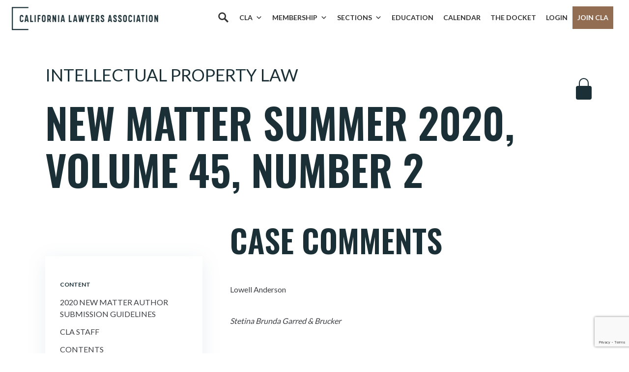

--- FILE ---
content_type: text/html; charset=utf-8
request_url: https://www.google.com/recaptcha/api2/anchor?ar=1&k=6LcenLEpAAAAAAS1iT4Y9C0VmGAXxPrq2I41lckX&co=aHR0cHM6Ly9jYWxhd3llcnMub3JnOjQ0Mw..&hl=en&v=PoyoqOPhxBO7pBk68S4YbpHZ&size=invisible&anchor-ms=20000&execute-ms=30000&cb=whunt94ohq1y
body_size: 48655
content:
<!DOCTYPE HTML><html dir="ltr" lang="en"><head><meta http-equiv="Content-Type" content="text/html; charset=UTF-8">
<meta http-equiv="X-UA-Compatible" content="IE=edge">
<title>reCAPTCHA</title>
<style type="text/css">
/* cyrillic-ext */
@font-face {
  font-family: 'Roboto';
  font-style: normal;
  font-weight: 400;
  font-stretch: 100%;
  src: url(//fonts.gstatic.com/s/roboto/v48/KFO7CnqEu92Fr1ME7kSn66aGLdTylUAMa3GUBHMdazTgWw.woff2) format('woff2');
  unicode-range: U+0460-052F, U+1C80-1C8A, U+20B4, U+2DE0-2DFF, U+A640-A69F, U+FE2E-FE2F;
}
/* cyrillic */
@font-face {
  font-family: 'Roboto';
  font-style: normal;
  font-weight: 400;
  font-stretch: 100%;
  src: url(//fonts.gstatic.com/s/roboto/v48/KFO7CnqEu92Fr1ME7kSn66aGLdTylUAMa3iUBHMdazTgWw.woff2) format('woff2');
  unicode-range: U+0301, U+0400-045F, U+0490-0491, U+04B0-04B1, U+2116;
}
/* greek-ext */
@font-face {
  font-family: 'Roboto';
  font-style: normal;
  font-weight: 400;
  font-stretch: 100%;
  src: url(//fonts.gstatic.com/s/roboto/v48/KFO7CnqEu92Fr1ME7kSn66aGLdTylUAMa3CUBHMdazTgWw.woff2) format('woff2');
  unicode-range: U+1F00-1FFF;
}
/* greek */
@font-face {
  font-family: 'Roboto';
  font-style: normal;
  font-weight: 400;
  font-stretch: 100%;
  src: url(//fonts.gstatic.com/s/roboto/v48/KFO7CnqEu92Fr1ME7kSn66aGLdTylUAMa3-UBHMdazTgWw.woff2) format('woff2');
  unicode-range: U+0370-0377, U+037A-037F, U+0384-038A, U+038C, U+038E-03A1, U+03A3-03FF;
}
/* math */
@font-face {
  font-family: 'Roboto';
  font-style: normal;
  font-weight: 400;
  font-stretch: 100%;
  src: url(//fonts.gstatic.com/s/roboto/v48/KFO7CnqEu92Fr1ME7kSn66aGLdTylUAMawCUBHMdazTgWw.woff2) format('woff2');
  unicode-range: U+0302-0303, U+0305, U+0307-0308, U+0310, U+0312, U+0315, U+031A, U+0326-0327, U+032C, U+032F-0330, U+0332-0333, U+0338, U+033A, U+0346, U+034D, U+0391-03A1, U+03A3-03A9, U+03B1-03C9, U+03D1, U+03D5-03D6, U+03F0-03F1, U+03F4-03F5, U+2016-2017, U+2034-2038, U+203C, U+2040, U+2043, U+2047, U+2050, U+2057, U+205F, U+2070-2071, U+2074-208E, U+2090-209C, U+20D0-20DC, U+20E1, U+20E5-20EF, U+2100-2112, U+2114-2115, U+2117-2121, U+2123-214F, U+2190, U+2192, U+2194-21AE, U+21B0-21E5, U+21F1-21F2, U+21F4-2211, U+2213-2214, U+2216-22FF, U+2308-230B, U+2310, U+2319, U+231C-2321, U+2336-237A, U+237C, U+2395, U+239B-23B7, U+23D0, U+23DC-23E1, U+2474-2475, U+25AF, U+25B3, U+25B7, U+25BD, U+25C1, U+25CA, U+25CC, U+25FB, U+266D-266F, U+27C0-27FF, U+2900-2AFF, U+2B0E-2B11, U+2B30-2B4C, U+2BFE, U+3030, U+FF5B, U+FF5D, U+1D400-1D7FF, U+1EE00-1EEFF;
}
/* symbols */
@font-face {
  font-family: 'Roboto';
  font-style: normal;
  font-weight: 400;
  font-stretch: 100%;
  src: url(//fonts.gstatic.com/s/roboto/v48/KFO7CnqEu92Fr1ME7kSn66aGLdTylUAMaxKUBHMdazTgWw.woff2) format('woff2');
  unicode-range: U+0001-000C, U+000E-001F, U+007F-009F, U+20DD-20E0, U+20E2-20E4, U+2150-218F, U+2190, U+2192, U+2194-2199, U+21AF, U+21E6-21F0, U+21F3, U+2218-2219, U+2299, U+22C4-22C6, U+2300-243F, U+2440-244A, U+2460-24FF, U+25A0-27BF, U+2800-28FF, U+2921-2922, U+2981, U+29BF, U+29EB, U+2B00-2BFF, U+4DC0-4DFF, U+FFF9-FFFB, U+10140-1018E, U+10190-1019C, U+101A0, U+101D0-101FD, U+102E0-102FB, U+10E60-10E7E, U+1D2C0-1D2D3, U+1D2E0-1D37F, U+1F000-1F0FF, U+1F100-1F1AD, U+1F1E6-1F1FF, U+1F30D-1F30F, U+1F315, U+1F31C, U+1F31E, U+1F320-1F32C, U+1F336, U+1F378, U+1F37D, U+1F382, U+1F393-1F39F, U+1F3A7-1F3A8, U+1F3AC-1F3AF, U+1F3C2, U+1F3C4-1F3C6, U+1F3CA-1F3CE, U+1F3D4-1F3E0, U+1F3ED, U+1F3F1-1F3F3, U+1F3F5-1F3F7, U+1F408, U+1F415, U+1F41F, U+1F426, U+1F43F, U+1F441-1F442, U+1F444, U+1F446-1F449, U+1F44C-1F44E, U+1F453, U+1F46A, U+1F47D, U+1F4A3, U+1F4B0, U+1F4B3, U+1F4B9, U+1F4BB, U+1F4BF, U+1F4C8-1F4CB, U+1F4D6, U+1F4DA, U+1F4DF, U+1F4E3-1F4E6, U+1F4EA-1F4ED, U+1F4F7, U+1F4F9-1F4FB, U+1F4FD-1F4FE, U+1F503, U+1F507-1F50B, U+1F50D, U+1F512-1F513, U+1F53E-1F54A, U+1F54F-1F5FA, U+1F610, U+1F650-1F67F, U+1F687, U+1F68D, U+1F691, U+1F694, U+1F698, U+1F6AD, U+1F6B2, U+1F6B9-1F6BA, U+1F6BC, U+1F6C6-1F6CF, U+1F6D3-1F6D7, U+1F6E0-1F6EA, U+1F6F0-1F6F3, U+1F6F7-1F6FC, U+1F700-1F7FF, U+1F800-1F80B, U+1F810-1F847, U+1F850-1F859, U+1F860-1F887, U+1F890-1F8AD, U+1F8B0-1F8BB, U+1F8C0-1F8C1, U+1F900-1F90B, U+1F93B, U+1F946, U+1F984, U+1F996, U+1F9E9, U+1FA00-1FA6F, U+1FA70-1FA7C, U+1FA80-1FA89, U+1FA8F-1FAC6, U+1FACE-1FADC, U+1FADF-1FAE9, U+1FAF0-1FAF8, U+1FB00-1FBFF;
}
/* vietnamese */
@font-face {
  font-family: 'Roboto';
  font-style: normal;
  font-weight: 400;
  font-stretch: 100%;
  src: url(//fonts.gstatic.com/s/roboto/v48/KFO7CnqEu92Fr1ME7kSn66aGLdTylUAMa3OUBHMdazTgWw.woff2) format('woff2');
  unicode-range: U+0102-0103, U+0110-0111, U+0128-0129, U+0168-0169, U+01A0-01A1, U+01AF-01B0, U+0300-0301, U+0303-0304, U+0308-0309, U+0323, U+0329, U+1EA0-1EF9, U+20AB;
}
/* latin-ext */
@font-face {
  font-family: 'Roboto';
  font-style: normal;
  font-weight: 400;
  font-stretch: 100%;
  src: url(//fonts.gstatic.com/s/roboto/v48/KFO7CnqEu92Fr1ME7kSn66aGLdTylUAMa3KUBHMdazTgWw.woff2) format('woff2');
  unicode-range: U+0100-02BA, U+02BD-02C5, U+02C7-02CC, U+02CE-02D7, U+02DD-02FF, U+0304, U+0308, U+0329, U+1D00-1DBF, U+1E00-1E9F, U+1EF2-1EFF, U+2020, U+20A0-20AB, U+20AD-20C0, U+2113, U+2C60-2C7F, U+A720-A7FF;
}
/* latin */
@font-face {
  font-family: 'Roboto';
  font-style: normal;
  font-weight: 400;
  font-stretch: 100%;
  src: url(//fonts.gstatic.com/s/roboto/v48/KFO7CnqEu92Fr1ME7kSn66aGLdTylUAMa3yUBHMdazQ.woff2) format('woff2');
  unicode-range: U+0000-00FF, U+0131, U+0152-0153, U+02BB-02BC, U+02C6, U+02DA, U+02DC, U+0304, U+0308, U+0329, U+2000-206F, U+20AC, U+2122, U+2191, U+2193, U+2212, U+2215, U+FEFF, U+FFFD;
}
/* cyrillic-ext */
@font-face {
  font-family: 'Roboto';
  font-style: normal;
  font-weight: 500;
  font-stretch: 100%;
  src: url(//fonts.gstatic.com/s/roboto/v48/KFO7CnqEu92Fr1ME7kSn66aGLdTylUAMa3GUBHMdazTgWw.woff2) format('woff2');
  unicode-range: U+0460-052F, U+1C80-1C8A, U+20B4, U+2DE0-2DFF, U+A640-A69F, U+FE2E-FE2F;
}
/* cyrillic */
@font-face {
  font-family: 'Roboto';
  font-style: normal;
  font-weight: 500;
  font-stretch: 100%;
  src: url(//fonts.gstatic.com/s/roboto/v48/KFO7CnqEu92Fr1ME7kSn66aGLdTylUAMa3iUBHMdazTgWw.woff2) format('woff2');
  unicode-range: U+0301, U+0400-045F, U+0490-0491, U+04B0-04B1, U+2116;
}
/* greek-ext */
@font-face {
  font-family: 'Roboto';
  font-style: normal;
  font-weight: 500;
  font-stretch: 100%;
  src: url(//fonts.gstatic.com/s/roboto/v48/KFO7CnqEu92Fr1ME7kSn66aGLdTylUAMa3CUBHMdazTgWw.woff2) format('woff2');
  unicode-range: U+1F00-1FFF;
}
/* greek */
@font-face {
  font-family: 'Roboto';
  font-style: normal;
  font-weight: 500;
  font-stretch: 100%;
  src: url(//fonts.gstatic.com/s/roboto/v48/KFO7CnqEu92Fr1ME7kSn66aGLdTylUAMa3-UBHMdazTgWw.woff2) format('woff2');
  unicode-range: U+0370-0377, U+037A-037F, U+0384-038A, U+038C, U+038E-03A1, U+03A3-03FF;
}
/* math */
@font-face {
  font-family: 'Roboto';
  font-style: normal;
  font-weight: 500;
  font-stretch: 100%;
  src: url(//fonts.gstatic.com/s/roboto/v48/KFO7CnqEu92Fr1ME7kSn66aGLdTylUAMawCUBHMdazTgWw.woff2) format('woff2');
  unicode-range: U+0302-0303, U+0305, U+0307-0308, U+0310, U+0312, U+0315, U+031A, U+0326-0327, U+032C, U+032F-0330, U+0332-0333, U+0338, U+033A, U+0346, U+034D, U+0391-03A1, U+03A3-03A9, U+03B1-03C9, U+03D1, U+03D5-03D6, U+03F0-03F1, U+03F4-03F5, U+2016-2017, U+2034-2038, U+203C, U+2040, U+2043, U+2047, U+2050, U+2057, U+205F, U+2070-2071, U+2074-208E, U+2090-209C, U+20D0-20DC, U+20E1, U+20E5-20EF, U+2100-2112, U+2114-2115, U+2117-2121, U+2123-214F, U+2190, U+2192, U+2194-21AE, U+21B0-21E5, U+21F1-21F2, U+21F4-2211, U+2213-2214, U+2216-22FF, U+2308-230B, U+2310, U+2319, U+231C-2321, U+2336-237A, U+237C, U+2395, U+239B-23B7, U+23D0, U+23DC-23E1, U+2474-2475, U+25AF, U+25B3, U+25B7, U+25BD, U+25C1, U+25CA, U+25CC, U+25FB, U+266D-266F, U+27C0-27FF, U+2900-2AFF, U+2B0E-2B11, U+2B30-2B4C, U+2BFE, U+3030, U+FF5B, U+FF5D, U+1D400-1D7FF, U+1EE00-1EEFF;
}
/* symbols */
@font-face {
  font-family: 'Roboto';
  font-style: normal;
  font-weight: 500;
  font-stretch: 100%;
  src: url(//fonts.gstatic.com/s/roboto/v48/KFO7CnqEu92Fr1ME7kSn66aGLdTylUAMaxKUBHMdazTgWw.woff2) format('woff2');
  unicode-range: U+0001-000C, U+000E-001F, U+007F-009F, U+20DD-20E0, U+20E2-20E4, U+2150-218F, U+2190, U+2192, U+2194-2199, U+21AF, U+21E6-21F0, U+21F3, U+2218-2219, U+2299, U+22C4-22C6, U+2300-243F, U+2440-244A, U+2460-24FF, U+25A0-27BF, U+2800-28FF, U+2921-2922, U+2981, U+29BF, U+29EB, U+2B00-2BFF, U+4DC0-4DFF, U+FFF9-FFFB, U+10140-1018E, U+10190-1019C, U+101A0, U+101D0-101FD, U+102E0-102FB, U+10E60-10E7E, U+1D2C0-1D2D3, U+1D2E0-1D37F, U+1F000-1F0FF, U+1F100-1F1AD, U+1F1E6-1F1FF, U+1F30D-1F30F, U+1F315, U+1F31C, U+1F31E, U+1F320-1F32C, U+1F336, U+1F378, U+1F37D, U+1F382, U+1F393-1F39F, U+1F3A7-1F3A8, U+1F3AC-1F3AF, U+1F3C2, U+1F3C4-1F3C6, U+1F3CA-1F3CE, U+1F3D4-1F3E0, U+1F3ED, U+1F3F1-1F3F3, U+1F3F5-1F3F7, U+1F408, U+1F415, U+1F41F, U+1F426, U+1F43F, U+1F441-1F442, U+1F444, U+1F446-1F449, U+1F44C-1F44E, U+1F453, U+1F46A, U+1F47D, U+1F4A3, U+1F4B0, U+1F4B3, U+1F4B9, U+1F4BB, U+1F4BF, U+1F4C8-1F4CB, U+1F4D6, U+1F4DA, U+1F4DF, U+1F4E3-1F4E6, U+1F4EA-1F4ED, U+1F4F7, U+1F4F9-1F4FB, U+1F4FD-1F4FE, U+1F503, U+1F507-1F50B, U+1F50D, U+1F512-1F513, U+1F53E-1F54A, U+1F54F-1F5FA, U+1F610, U+1F650-1F67F, U+1F687, U+1F68D, U+1F691, U+1F694, U+1F698, U+1F6AD, U+1F6B2, U+1F6B9-1F6BA, U+1F6BC, U+1F6C6-1F6CF, U+1F6D3-1F6D7, U+1F6E0-1F6EA, U+1F6F0-1F6F3, U+1F6F7-1F6FC, U+1F700-1F7FF, U+1F800-1F80B, U+1F810-1F847, U+1F850-1F859, U+1F860-1F887, U+1F890-1F8AD, U+1F8B0-1F8BB, U+1F8C0-1F8C1, U+1F900-1F90B, U+1F93B, U+1F946, U+1F984, U+1F996, U+1F9E9, U+1FA00-1FA6F, U+1FA70-1FA7C, U+1FA80-1FA89, U+1FA8F-1FAC6, U+1FACE-1FADC, U+1FADF-1FAE9, U+1FAF0-1FAF8, U+1FB00-1FBFF;
}
/* vietnamese */
@font-face {
  font-family: 'Roboto';
  font-style: normal;
  font-weight: 500;
  font-stretch: 100%;
  src: url(//fonts.gstatic.com/s/roboto/v48/KFO7CnqEu92Fr1ME7kSn66aGLdTylUAMa3OUBHMdazTgWw.woff2) format('woff2');
  unicode-range: U+0102-0103, U+0110-0111, U+0128-0129, U+0168-0169, U+01A0-01A1, U+01AF-01B0, U+0300-0301, U+0303-0304, U+0308-0309, U+0323, U+0329, U+1EA0-1EF9, U+20AB;
}
/* latin-ext */
@font-face {
  font-family: 'Roboto';
  font-style: normal;
  font-weight: 500;
  font-stretch: 100%;
  src: url(//fonts.gstatic.com/s/roboto/v48/KFO7CnqEu92Fr1ME7kSn66aGLdTylUAMa3KUBHMdazTgWw.woff2) format('woff2');
  unicode-range: U+0100-02BA, U+02BD-02C5, U+02C7-02CC, U+02CE-02D7, U+02DD-02FF, U+0304, U+0308, U+0329, U+1D00-1DBF, U+1E00-1E9F, U+1EF2-1EFF, U+2020, U+20A0-20AB, U+20AD-20C0, U+2113, U+2C60-2C7F, U+A720-A7FF;
}
/* latin */
@font-face {
  font-family: 'Roboto';
  font-style: normal;
  font-weight: 500;
  font-stretch: 100%;
  src: url(//fonts.gstatic.com/s/roboto/v48/KFO7CnqEu92Fr1ME7kSn66aGLdTylUAMa3yUBHMdazQ.woff2) format('woff2');
  unicode-range: U+0000-00FF, U+0131, U+0152-0153, U+02BB-02BC, U+02C6, U+02DA, U+02DC, U+0304, U+0308, U+0329, U+2000-206F, U+20AC, U+2122, U+2191, U+2193, U+2212, U+2215, U+FEFF, U+FFFD;
}
/* cyrillic-ext */
@font-face {
  font-family: 'Roboto';
  font-style: normal;
  font-weight: 900;
  font-stretch: 100%;
  src: url(//fonts.gstatic.com/s/roboto/v48/KFO7CnqEu92Fr1ME7kSn66aGLdTylUAMa3GUBHMdazTgWw.woff2) format('woff2');
  unicode-range: U+0460-052F, U+1C80-1C8A, U+20B4, U+2DE0-2DFF, U+A640-A69F, U+FE2E-FE2F;
}
/* cyrillic */
@font-face {
  font-family: 'Roboto';
  font-style: normal;
  font-weight: 900;
  font-stretch: 100%;
  src: url(//fonts.gstatic.com/s/roboto/v48/KFO7CnqEu92Fr1ME7kSn66aGLdTylUAMa3iUBHMdazTgWw.woff2) format('woff2');
  unicode-range: U+0301, U+0400-045F, U+0490-0491, U+04B0-04B1, U+2116;
}
/* greek-ext */
@font-face {
  font-family: 'Roboto';
  font-style: normal;
  font-weight: 900;
  font-stretch: 100%;
  src: url(//fonts.gstatic.com/s/roboto/v48/KFO7CnqEu92Fr1ME7kSn66aGLdTylUAMa3CUBHMdazTgWw.woff2) format('woff2');
  unicode-range: U+1F00-1FFF;
}
/* greek */
@font-face {
  font-family: 'Roboto';
  font-style: normal;
  font-weight: 900;
  font-stretch: 100%;
  src: url(//fonts.gstatic.com/s/roboto/v48/KFO7CnqEu92Fr1ME7kSn66aGLdTylUAMa3-UBHMdazTgWw.woff2) format('woff2');
  unicode-range: U+0370-0377, U+037A-037F, U+0384-038A, U+038C, U+038E-03A1, U+03A3-03FF;
}
/* math */
@font-face {
  font-family: 'Roboto';
  font-style: normal;
  font-weight: 900;
  font-stretch: 100%;
  src: url(//fonts.gstatic.com/s/roboto/v48/KFO7CnqEu92Fr1ME7kSn66aGLdTylUAMawCUBHMdazTgWw.woff2) format('woff2');
  unicode-range: U+0302-0303, U+0305, U+0307-0308, U+0310, U+0312, U+0315, U+031A, U+0326-0327, U+032C, U+032F-0330, U+0332-0333, U+0338, U+033A, U+0346, U+034D, U+0391-03A1, U+03A3-03A9, U+03B1-03C9, U+03D1, U+03D5-03D6, U+03F0-03F1, U+03F4-03F5, U+2016-2017, U+2034-2038, U+203C, U+2040, U+2043, U+2047, U+2050, U+2057, U+205F, U+2070-2071, U+2074-208E, U+2090-209C, U+20D0-20DC, U+20E1, U+20E5-20EF, U+2100-2112, U+2114-2115, U+2117-2121, U+2123-214F, U+2190, U+2192, U+2194-21AE, U+21B0-21E5, U+21F1-21F2, U+21F4-2211, U+2213-2214, U+2216-22FF, U+2308-230B, U+2310, U+2319, U+231C-2321, U+2336-237A, U+237C, U+2395, U+239B-23B7, U+23D0, U+23DC-23E1, U+2474-2475, U+25AF, U+25B3, U+25B7, U+25BD, U+25C1, U+25CA, U+25CC, U+25FB, U+266D-266F, U+27C0-27FF, U+2900-2AFF, U+2B0E-2B11, U+2B30-2B4C, U+2BFE, U+3030, U+FF5B, U+FF5D, U+1D400-1D7FF, U+1EE00-1EEFF;
}
/* symbols */
@font-face {
  font-family: 'Roboto';
  font-style: normal;
  font-weight: 900;
  font-stretch: 100%;
  src: url(//fonts.gstatic.com/s/roboto/v48/KFO7CnqEu92Fr1ME7kSn66aGLdTylUAMaxKUBHMdazTgWw.woff2) format('woff2');
  unicode-range: U+0001-000C, U+000E-001F, U+007F-009F, U+20DD-20E0, U+20E2-20E4, U+2150-218F, U+2190, U+2192, U+2194-2199, U+21AF, U+21E6-21F0, U+21F3, U+2218-2219, U+2299, U+22C4-22C6, U+2300-243F, U+2440-244A, U+2460-24FF, U+25A0-27BF, U+2800-28FF, U+2921-2922, U+2981, U+29BF, U+29EB, U+2B00-2BFF, U+4DC0-4DFF, U+FFF9-FFFB, U+10140-1018E, U+10190-1019C, U+101A0, U+101D0-101FD, U+102E0-102FB, U+10E60-10E7E, U+1D2C0-1D2D3, U+1D2E0-1D37F, U+1F000-1F0FF, U+1F100-1F1AD, U+1F1E6-1F1FF, U+1F30D-1F30F, U+1F315, U+1F31C, U+1F31E, U+1F320-1F32C, U+1F336, U+1F378, U+1F37D, U+1F382, U+1F393-1F39F, U+1F3A7-1F3A8, U+1F3AC-1F3AF, U+1F3C2, U+1F3C4-1F3C6, U+1F3CA-1F3CE, U+1F3D4-1F3E0, U+1F3ED, U+1F3F1-1F3F3, U+1F3F5-1F3F7, U+1F408, U+1F415, U+1F41F, U+1F426, U+1F43F, U+1F441-1F442, U+1F444, U+1F446-1F449, U+1F44C-1F44E, U+1F453, U+1F46A, U+1F47D, U+1F4A3, U+1F4B0, U+1F4B3, U+1F4B9, U+1F4BB, U+1F4BF, U+1F4C8-1F4CB, U+1F4D6, U+1F4DA, U+1F4DF, U+1F4E3-1F4E6, U+1F4EA-1F4ED, U+1F4F7, U+1F4F9-1F4FB, U+1F4FD-1F4FE, U+1F503, U+1F507-1F50B, U+1F50D, U+1F512-1F513, U+1F53E-1F54A, U+1F54F-1F5FA, U+1F610, U+1F650-1F67F, U+1F687, U+1F68D, U+1F691, U+1F694, U+1F698, U+1F6AD, U+1F6B2, U+1F6B9-1F6BA, U+1F6BC, U+1F6C6-1F6CF, U+1F6D3-1F6D7, U+1F6E0-1F6EA, U+1F6F0-1F6F3, U+1F6F7-1F6FC, U+1F700-1F7FF, U+1F800-1F80B, U+1F810-1F847, U+1F850-1F859, U+1F860-1F887, U+1F890-1F8AD, U+1F8B0-1F8BB, U+1F8C0-1F8C1, U+1F900-1F90B, U+1F93B, U+1F946, U+1F984, U+1F996, U+1F9E9, U+1FA00-1FA6F, U+1FA70-1FA7C, U+1FA80-1FA89, U+1FA8F-1FAC6, U+1FACE-1FADC, U+1FADF-1FAE9, U+1FAF0-1FAF8, U+1FB00-1FBFF;
}
/* vietnamese */
@font-face {
  font-family: 'Roboto';
  font-style: normal;
  font-weight: 900;
  font-stretch: 100%;
  src: url(//fonts.gstatic.com/s/roboto/v48/KFO7CnqEu92Fr1ME7kSn66aGLdTylUAMa3OUBHMdazTgWw.woff2) format('woff2');
  unicode-range: U+0102-0103, U+0110-0111, U+0128-0129, U+0168-0169, U+01A0-01A1, U+01AF-01B0, U+0300-0301, U+0303-0304, U+0308-0309, U+0323, U+0329, U+1EA0-1EF9, U+20AB;
}
/* latin-ext */
@font-face {
  font-family: 'Roboto';
  font-style: normal;
  font-weight: 900;
  font-stretch: 100%;
  src: url(//fonts.gstatic.com/s/roboto/v48/KFO7CnqEu92Fr1ME7kSn66aGLdTylUAMa3KUBHMdazTgWw.woff2) format('woff2');
  unicode-range: U+0100-02BA, U+02BD-02C5, U+02C7-02CC, U+02CE-02D7, U+02DD-02FF, U+0304, U+0308, U+0329, U+1D00-1DBF, U+1E00-1E9F, U+1EF2-1EFF, U+2020, U+20A0-20AB, U+20AD-20C0, U+2113, U+2C60-2C7F, U+A720-A7FF;
}
/* latin */
@font-face {
  font-family: 'Roboto';
  font-style: normal;
  font-weight: 900;
  font-stretch: 100%;
  src: url(//fonts.gstatic.com/s/roboto/v48/KFO7CnqEu92Fr1ME7kSn66aGLdTylUAMa3yUBHMdazQ.woff2) format('woff2');
  unicode-range: U+0000-00FF, U+0131, U+0152-0153, U+02BB-02BC, U+02C6, U+02DA, U+02DC, U+0304, U+0308, U+0329, U+2000-206F, U+20AC, U+2122, U+2191, U+2193, U+2212, U+2215, U+FEFF, U+FFFD;
}

</style>
<link rel="stylesheet" type="text/css" href="https://www.gstatic.com/recaptcha/releases/PoyoqOPhxBO7pBk68S4YbpHZ/styles__ltr.css">
<script nonce="SGphQuSgyItC-KqfMKHGrA" type="text/javascript">window['__recaptcha_api'] = 'https://www.google.com/recaptcha/api2/';</script>
<script type="text/javascript" src="https://www.gstatic.com/recaptcha/releases/PoyoqOPhxBO7pBk68S4YbpHZ/recaptcha__en.js" nonce="SGphQuSgyItC-KqfMKHGrA">
      
    </script></head>
<body><div id="rc-anchor-alert" class="rc-anchor-alert"></div>
<input type="hidden" id="recaptcha-token" value="[base64]">
<script type="text/javascript" nonce="SGphQuSgyItC-KqfMKHGrA">
      recaptcha.anchor.Main.init("[\x22ainput\x22,[\x22bgdata\x22,\x22\x22,\[base64]/[base64]/bmV3IFpbdF0obVswXSk6Sz09Mj9uZXcgWlt0XShtWzBdLG1bMV0pOks9PTM/bmV3IFpbdF0obVswXSxtWzFdLG1bMl0pOks9PTQ/[base64]/[base64]/[base64]/[base64]/[base64]/[base64]/[base64]/[base64]/[base64]/[base64]/[base64]/[base64]/[base64]/[base64]\\u003d\\u003d\x22,\[base64]\\u003d\x22,\x22w6IsCG0dOSx0wo7CsjQRdEjCsXUoOsKVWB48OUh2bw91AMODw4bCqcK5w7tsw7EmV8KmNcOZwqVBwrHDvMOkLgwWKDnDjcOnw6hKZcO5wp/CmEZ0w67DpxHCgsK5FsKFw5hOHkM4KDtNwrFoZALDmMKdOcOmU8KodsKkwpXDv8OYeF55ChHCgMOcUX/CvH/DnwA4w5JbCMOewqFHw4rCkW5xw7HDgMKAwrZUBsKUwpnCk23DvMK9w7ZqFjQFwrTCscO6wrPCiQI3WUEEKWPCo8KmwrHCqMONwp1Kw7Ihw67ChMOJw7d8d0/[base64]/DmMKKwr7DhkkufWwvwrgowrkmw6PCvUbDrcKrwqHDgRQ3OwMfwqkEFgcCVCzCkMOkDMKqN3pHADbDgMKrJlfDgsKRaU7DhsOOOcO5wr4LwqAKaz/CvMKCwpnChMOQw6nDnMOgw7LClMOlwrvChMOGQ8OYcwDDrVbCisOAfMOiwqwNcSlRGRvDgBEyfGPCkz0Qw5EmbW1VMsKNwqHDoMOgwr7CmFLDtnLCvEFgTMOEUsKuwolvFn/CimtPw5h6wrjCrCdgwqnCsDDDn08RWTzDliPDjzZfw6IxbcKTCcKSLXbDmMOXwpHCoMKCwrnDgcO0PcKrasO+wql+wp3DjsKiwpITwofDhsKJBlnCuwk/wrDDgRDCv1LCisK0wrM7wqrComTCry9YJcOSw6fChsOeLwDCjsOXwrY6w4jChjfCh8OEfMOXwqrDgsKswqAFAsOEFcO8w6fDqgDCuMOiwq/CmWTDgTg1RcO4ScKrY8Khw5gAwpXDoic/[base64]/DusKTw7sQw7/CpMKCQzXDq8KDw5TDoUoINDPCj8OJwoRVPmZqM8Oaw6fCkcONFWI5wpDCl8OPw6jCmsKAwqgULsOUSMO+w4ciwq3DrEwoTR10LcOTcknCh8O9TFJZw4HCtMKjw7R+KwXCnDnDncOdPcO3XxjCpyF2w7AYOUfDosO/[base64]/DkirCnBTCn2nDp8OMacK6wrUFHD9uwoFpw7hhwqlTQ0vChcO5W1bCjC1HCcKZw6DCuzsHUH/[base64]/Cu3bDlsKcQGTDisOhdSlSK8OqwqgMNGrDiXPCgRTDscKBEk3CpsO4wrcFJz8lInPDlyjCjcO3JiNpw512GAXDiMKRw7Fxw6wUccKhw5Uuwq/CtcODw6wrGWNTbhLDtcKBHT/Cm8KEw43CiMKhwogDHsOeW2J8Wz/DtcO5wp5dCmfCn8KQwoR6ZjVdwr0bPH/DkwPCgEgZw6nDgGPCksKDMMKiw78Lw5QSUjYtUwtSw4/[base64]/DpsOLw7RRNhc8CW9bMsOhQMK1dMOlCSbDkUfDqy/CmnVrLBUMwpp4G1rDq3UTLMOUwrILaMKPw7dIwrJiw4LCnMKmwrTDkDvDk27Cvg9sw6BcwrDDpsOiw7vCtCEKwq/DiBPCiMKKw45iw7PCkULCnShmS0AVPQfCo8Kqw6pdwrjDkzXDvsOew58Zw43DkMKxPMKYNsOcSTrCi3Ylw6jCqsOkw5HDi8OsPsKtJiYFwrp+GxvDqMOswql7w6rDrV/Dh0PCs8O9U8Olw6chw5wIWFLDtHjDhgl5RzzCvGPDksKeARLDsX1hw4LCscOmw5bCs1NDw45MAE/CpjZ3w4DCkMOrEsOTPhNoKxrCvCHCjsK6wpbDg8OJw4nCpMOwwo50w6DDosO+WEE3wpFPwpzCj13DicOEw6ZkXsKvw4UzEcOww4tvw6kXCgbDpMKAIsOST8O7wpvDkMOXwp1SYnkGw4LDq2pLYmHCgsORFzpDwr/DscK2wo0La8Omb1AcK8OBJcO0wpzDk8KULsKnw5zDosKqYsOTJcOOTHBHw7YTPmMxZcOfAXt/[base64]/NcOyRsOrw53DvcOgEh5NF8KRMMOWw48wwpjDmsO7KsKsfMKjFkjDv8OowqtQd8OYH34/TsONw6sOw7Y4ScOaYsOSwqx8w7M6woHDqsKtfjDCncKxwr8gKSbDu8ONDMO6NVLCp1TCjsOib2wOGcKnMcKvOzQoXMOEIsKRTcKuccKHAFMTW11wGcKKCiQUOTDDn0w2w49afVpkecOeHlDCn3EAw7ZXwr53TlhRw4fCgMKWaFd2wrcDwohnw6bDnmTDum/CrsOfJSrCvzjCqMOWA8O6wpAtf8K0IQ7Dm8KYw4fDl3TDuj/Di2kIwr7ChUfCtcOPecKIDxxxQCrCvMKFw7Q7w6xcw6cVw4rCo8KjL8KfUsKkw7R3fRUDZsOWdy89wrUdQxMDwrFKwrVucy8mJzxXwrXDgC7DoFzDhcOLw68cw5/Cp0PDt8O/YCbDmUwPw6HCuCdJPDvCgSYSw5bDlVw5w5TDocO/w5LDjTjCoC7CoCt0TiEcw5XCgBMbwoDCv8OhwqnDt0cDwoAEFDjCrAZDwp/DlcOEIDPCv8OfYQHCq0XCsMO6w5jCjsK1wrDDncO6WCrCpMKFPw0IeMKcwqbDtyUJXVgmRcKhPcKySW/[base64]/[base64]/w6V4w5p3TcKNRMO5UcKbwrt2w7LClQViwrDDrUNWwr4Nwo5LYMO1w5NcCMKhIcOzwrFgN8KEB0DCshjCrsOcw5Z/KMKmwoDDvVLDk8KzVsO0FMKvwqUdDRFPwpMxwqzCi8OIwpdDwrpoPDEnJjLCscOrQsK9w6XCu8Kbw79ZwrslIcK5NHvCtMKUw4HCicO8w7MANMKmARXCl8KnwoDDlHl9P8K+IyTDsSXCmsOyJ0YHw5lcG8OrwrzCrkZdOV5rwqvCkCvDjcKjw4XCtx/[base64]/Ck07DscKhEsKlUsOswrDDrWfCksK0QMO/w67DuBFLw4J7cMOHwpnDsXs4woAWwprCnwDDiAINwoTCqlDDhg4gO8KCHkrCg1t3PcKHO1MWA8KbCsK8RRLCqx3CksO1f25gw4pbwrkiOcKyw5/CqcKCFE7CgMONw6wNw7IrwqB3VQ7CoMOUwqADw6fCtA7CjwbCksOXFsKNVCNKZRdcw4LDsTAxw4PCtsKowq/DrTZpJ03DucObAMKJwqRiZWEhY8KQNsOAECNLTljDi8O/ZX9/[base64]/BR/[base64]/LcKveSPDtHVOOcKPcERew5zCi0vDpcO5w409FAJbw4JPw4bDicOFwoTDv8Oyw4VtA8O2w7dowrHDlMOxCcK1woc7b0rCqR7CkMOvwqHCsXAhw69MT8O5w6bDjMKLbcKfw5dJw4TDs0QlPjIXNnguGQPCu8OWw64FVW/CoMOYMw7CgVdIwrPDncKfwoHDiMOtYx17eCp1Llora1HDgMO5LhA3wrLDuRPDqMOGB39Lw7oMwopRwrXCk8KXwp1/Q19cJcOAaW8cw5YfW8KpehzDssOHw4JNwqTDk8OUaMKcwpnCp0zCsEsUwojDtsOxw6LDsk7DusOhwpjCv8O3CMKhNMKfaMKDwprDnsOuRMKCw7/[base64]/[base64]/w7QzecKGw77DrCkSw5LCgzguVjzDssO/w4fDpsOfw58IwqPDohRMwqDCjMOnD8KtwqIUwp3DnA/DoMOUAAlENMKlwpkeYn0/w61fPQgETcOQWMK2woLDhMOrLToFEQ9oHMKow4tkwoREKGjCmjB1wprDlSoSwrlEw4DCoh8/Q1bDm8OGwp0ZbMOGwpDDiC7DqMO+wrXDuMO2cMO4w6nDsHszwr8bX8Kcw6DDmcOjPnFGw6vDn3rDncOZHh3ClsOPwrXDicOmwovDkgHDrcK2w6/CrUoaOWQCFj5CLsKPIVECRRx9DCTDrinChG5xw4zDnyMREsOdw7YXwp/CkzvDiFLDr8KZwoY4IG9zF8OzdB3DncOLWQnCgMO+w4l9w60ZRcOOwolWV8OqNSMgW8KVw4bDjGlOw43CqS/DrmzCtyzDosOgwox7w5LCpRbDoDVnw6AowobCoMOCwrQJTnrDvMKAaB1IEGdnwowzD23CusK/fcKhADxWwqJnw6JfEcOKFsOOw7PDqsOfw6nDjg9/RMKqHCPCundWFAAYwotlHmEJTsOMNENeaX5oZ210YygQFcO9OyF7wr3CumTDj8K6w7EFw6/DuR7Dvndxf8Kzw5jCuVkHJcKmMU/CtcOTwphJw7TCr24GwqfDh8O4w4jDocOHY8KpwrzDhA5MM8Omw4hIwrw0w796UHRnQGI/acK8wofDg8O7NcO2wpfCqGZDw4jCuX04w6l7w602wqAAUcOoOsOwwroxbsOFwqYBSCJ0w7wbDGNlw6kCZcOCwrzDlRzDvcK2wrDCn2nCgn/CrcOaZcKWRsKzwoU/wqQ2EMKQwokSRcK2wpR2w4LDsmDDmGRyMSbDpScKO8KBwqPDnMOGXkbCp0dtwo4ew7gcwrbCqj5XfHLDv8ONwqNTwq7Cu8K/w7xuTExpwpfDqsKww4jDm8Knw7sIfMK1worDusKHfMKmIsOmFkZXCcO6w6bCtis4wo3DomA7w7J+w6/[base64]/CjcKHwqVuwrYbQ8OVccOZMyoDwppywqhzCwDDn8OILFtOw4zDrWTDtg7CrljCvDjDj8Ocw41AwrxMw5h/PUTCoj3DgynDosO9UCsVU8OcQ3sSUkTDoUgbPw7CuFVvAsKtwoMyIhgOVSzDnsKeHxhkwojCtg7DlsKNwq8bMljCksONE0jCpjAUU8OHVCgawpzDnWnDl8Orw69ew4s7GMONVFbCjMK0woNNX1bDgsKXcFfDisKSQcO6wpHCgAwewo/[base64]/FcKzw6jDhBDDo8Obw6ZvIcKqGWTDvgZ3wosQb8OHGXtcbsOSw7dEbFvDulvDjUbDtBbCm0Qaw7UZw4LDgS3CuyoUwrZPw5rCsjfDsMO1U3nCqFbCl8KdwpjDoMKTHUfDlMK/w78BwozDpsKBw7nDgD8OHWMHwpFiw7ozSSPCsAURw4TCrcOtHR4bBMKXworChVcXwrhXc8OlwpoSbWjCmEPDg8OSaMKnS3YkP8KlwoMtwqvCtQY3Cls9LgB4wozDjUknw70dwoZEMGrDicONwqPCijkdIMKaS8KvwqcYZXoQw68fRsKKZ8KIOm1hHWrDqMKpwpTDisK/[base64]/Ds1PDh8K7KS4GJyrChzZ0w6IfZ8KEw57DvDN+woQxwpHDrirCsXvCnEbDl8KmwoJpFsKhAsKTw7t0w5jDjxnDrsK0w7HCrsOeBMK5BMOCMAouw6HCkTfCuDnDtXBGw5txwr/CmcKXw5l8EcOOZ8Oww6fDpsO2d8KvwrzCimrCq0XCgWXChk9Rw5RcfcKQw4JlSF8PwrfDr35DQjzCkXXChsKySlskwo7Cnx/[base64]/DhiFjNX3DsQZzw6PDnx/CncK3wq3DsxDDmMOtw6U7w5cowq9nwpfDk8ONwonCtT1nMAh1Sik3wpnDgMObwovChMK8wqjDsEDCsB8sbRx4K8KTO0rCmywcwrDDhcKHLMOkwoFeBMORwp/Cv8KMwoIYw5HDosOOw6jDssK8VcKwbCvCmMKxw6fCoBvDi2zDtcKTwprDmTh1wogLw65hwpDDrcOiYSobWB3Di8KjKjLCtsK0w4fDmkwdw6LDs3nCk8K7wpDCtnPCujscUkU0wqfCrULCqUtkTcOPwqUYGHrDlx0SVMK/wpbDlFFZw5nDrsOxVWnDjmTDl8KGF8OARGDDgsOiIDIdTlIDdE0FwozCtVLCvzBbw7/CqyzChRl3DcKGwpbDo0bDnkoOw7vDnsO9ZQ/DpMOdQ8OFflcYdmjDkwJhwos6wpTDoxjDvxQhwpzDmMKMY8OdO8Kxw5PCncKYw5laWcOWBsOwf3TDqRnCm0twLzTCjMOuwoI/[base64]/CnxsyB1EeDsOFE8OWwqHDjR50UkDCqMK8G8OATmBUVgNdw5XDjkEdVSkAwp/CtsKfw6pJwpDComMOfVoqw53DpXYowp3DvMOmw6oqw5cyBkLCoMOoZcOow6R/e8Kow7FGTXHDpMOKd8OCZsOuWzHCvmrCnCrCtHrDvsKGW8K+IcOpIULCvxzCthfDksO+wpnDs8Ktw7I9CsK+w55hHjnDgm/ChF3CsF7DhxsUSAbDvMOyw7PCvsKVw5vDnT5RUCPDkwB5UcOjw6PDtMO2wpHCpFrDuj46fBolEnVqfFbCmmrCjsKhwr7CgMK7FMO6wq/DocO9XUnDiXDDp0/Di8OKCsOtwpDDuMKSw6XDusKZIRRDw6B0w4XDmEtXwrHCucOtw6ETw41vw4zCj8Ktd3rDsX/[base64]/[base64]/CjGDCt8KrwpbDn8OSPMK3wrXCuMO0CWQQSx4IUsKJcMOOw5TDrVvCkjkvwq3Ci8Odw7TDmT3DnX3DrxvCoFTCqGgXw5AgwqARw75JwoXDvxtJw5AUw7fCrcOVCsK8w64JfMKNw7/DgSPCq11bDXB5KsKCS1HCmsK7w65wRCHCpcK1AcOXczhcwoUMQVhuFTAowrdVTDkmw6U/woAHaMO8wohZV8O9wpnCr357YMKGwqTCiMO/[base64]/DtSUQCMKUOC41dMO5W0Brwp4Yw4E5MwbDmGrDlsOmw5cVw5/DqsO/w7IIw6Fdw7p7wqvCl8OTM8OHGC8ZCnnDjsOQwpQSwq/DjcK2wqYHVBNtcVY2w6hdT8OUw5IaYsKRSCdHworClMOgw5nCpGV+wqJJwrLCjAnCthd0KcKqw4TDu8Kuwot7Gy3DtRTDnsK3w55Kwoskw6dBwrQ/[base64]/DpAA5w7YSwpwlwqV8blpPY0kbL8OORFDCp1HCtcOKH1Jewq/Dm8OZw54Ew7LDuB8ACysVw6bCj8K2P8OWCcObw4NJTB7CpDLClEtswrJSHsOTw5TDvMK9NMKmYlDDk8OPS8OhOcKdP1/DoMKsw73CpynDpy5Cwos2fMKvwrNDw5/Ci8OYPybCrcOYwqkRCxRiw4UaIk5FwodHNsOSwrHDnsKvfWAwSSLCn8KMwprDjDXCncOeC8KWKW/[base64]/bMO0CVZyw6nClcOMcUvDk8Omw4VVwrlRwoZAcl3DjmnDqHPDkh1+LQFeFMK8KsKUwrQMLEXDt8Kxw7LCncOLO3zDtR3CsMOGE8OXDS7ChsKTw4IOw68hwqvDhkkswrnCiiDCgMKtwrUwFRl7wqk9wr3Dg8OWZzjDkzvCiMKaR8O5e1p5wqjDpg/CqTwjZ8OSwqRyRcOhZnx7wp4eXMK+esKTVcOfBVFhwoF1wq3Dk8Ozw6fDhcOewoNowonDgcKWXMOdRcKYJT/CkmLDl2/[base64]/CnhoDNjjCv8OmWVxAwrfDoT5CwqRmc8KPbMKQPcOEEhBNdMK8w4rCkHNgw7oCPsKywpkAfUrDjcO/wobCrsOaesOLaw7DihRtwrEUw4pPNT7CuMKqH8Okw7YxfsOGMEzCt8OewqjCjFggw4FpBsONwrVCXcKNaW9qw6snwpnClMOewq5gwowSw48Wdl7DuMKawrLCt8O2woUtBMOzw7/DmEgWw4jDiMOWwq7Ch14YM8ORwp8APmJkD8OnwpzDtcOTw7YdQHd3w5o4w4jCnATDnUVwY8Omw77CiAbCtsK7SMOtRcOZwpxCwqxDAT9Ew7DCi3zCr8OkYMKIw6Niw4IEDMKIw7ojwpjCiwIBbRAtGVh8w6ciesOvw4o2w5XCv8KlwrcMw5rCoDnCkMOEw5bClh/DnnFgw4Y2KiLDthxDw7PDilbCjQvCvMO/[base64]/w5YwNCgUd8Oxw6HCjcO/[base64]/ZMKdNsOsw4VGwpDDoMKIwqYNw7nCpngdDMKRDsKZSU/Cv8KQKVDCrMOzw6Esw5pZw40WKcKQN8KQw4JJw5PCn3/[base64]/CnxLCq8Ofw6/CsMKNw6RKHsKsWMKrwqjDngfCqMKzwqoiHCcIVWbCp8K/amosNMOCdWTCl8KrwpDDkBwFw7/[base64]/w6EXw5zCpR3DoExWwp84bjTCp8OswqQxEMOWwp4yw63DtAjCt28jfGPCoMKMOcOEBkLDsFXDkQcIwq/DhGhgNsODwp9+VW/[base64]/CtQ5/[base64]/w4EiAE/Dt2U2Gy3Dmh/CuMOUw7zChsKcc8OTwrjDjH51w7B1W8KMw6l4U2/CmMK+BcKswo19w55/[base64]/OBnDnSYJXHtKPxwHwoh4woYuwqdLw5R5DCXCiwbCg8KEwrkFwqdWwpPCk0g0w5LCq2fDp8OFw5zCtFTDu07CmMKYAixkHMOHw41bwrXCtcOlwqIewrZ+w6ktbcOHwo7DmMKgOnvCiMOowpM0w7LDljJZw6/DkMKgfQA8XEzCrT5NUMOteH3DscKgwqfDgzbChcKGwpPCn8KUwq1PXsKgZMOFB8OpwpLCp0R4wpRwwp3ChV8sDMKCYcKjbBbCnQYSNMKhw7nDo8KqFHA1HVzCgn3CjEDCl0w8PcOTRsObZTTCsVDDpXzDlH/[base64]/CuSI3wovCikbCs8OnISVpZTZXwrzDk8OmwpXCncKYw5doaTpaCnY2wr7DjRTDo1TCpsKhw5rDmMKzR33DnW/CgcORw4fDisKFwoAkExzClxoTOhvCv8OuHnbCp0rDhcO1wrXCsA0TQS9Ow47DjXXChjpiH3Fiw7DDnhZrVxFvTcK/NcOGIwXDlcKMd8Olw6oHX2thwpbCrsOYIcKIWhgMBsOtw6LCkBjCkX8XwpzDhcO8wqnCscO/w63CksK6wq0LwoLCpcKXC8O5wo/[base64]/Csz3DriANL8OBwrhgwqNLS8KQQsO6woDDuEgrbzxTXWTDgl3Cp0XChMOCwpjDmsKTPMKrRX1RwoTClgIQRcKZw7jClREyCU/DoytuwqctEMOqHWjCgcOXPcK/[base64]/[base64]/[base64]/DgcOMwq3CtndhIj0gwq8bJyrCl8KawpJrw6gqw4oCwrfDhsKNEQwow4hyw6/CikbDhsOsMMOnUMO5wqHDgcKPSF8+w5BLSm06I8KKw5vCslnDisOJwp4CdcO2Dz8/[base64]/CkGt1w5nDhEBvVEhjRMKbw78TBcKZJsO0c8OTDcOjaHQnwpd9KxDDg8OXwpjDj3/CkncQw75vCsOCOsKawobDnUFiDMO4w67Cshtsw7/Cg8OKwpQzw5LCtcOPVTHCtsO0GiAcwq3Dj8KSw7U+wokfw5DDiQclwrrDn0BdwrjCs8OWZsKEwoAwaMOkwpdHw7Ifw5/Di8OUw6VHDsOCwrTCuMKHw5IrwrzCgcKywobDnSrCixc+SAPDlX4VQywBCcO4U8O6wqo1wr10w7fDvzU+wroMwpTDqVXCk8KOwobCr8OKD8ORw7wHwrpUbHg4QsKiwpcww5DDi8OvwpzCsCrDrsOJGBUGbMKndTl/alMLdTvCrSJMw7zDijUgIcKeCMOOw4LCiHHCgWw6woEFZMOFMgF2wpt/G2nDtMKow79pwpd7QlvDsHlWcMKOwpJxA8ODPH3Cs8KhwqHDjyXDhsKcwqRSw6JdD8OMQ8Kpw6fDrMKYZQXDhsO2w4jCmsONKj7CoFXDozNuwr8nwo7Co8O/bG7Doj3Cr8OOLivChMOgwq9XKMOqw6Aiw49bPRU+cMOOK3vCtMO8w6JOw7fDvMKIw4gqLwjDhHDCshh2w4hnwq4HFjUIw5gUWxrDgEkiw7/DjMOXdDxPwpJKw5Q1wpbDnA3Cn3zCqcOYw7XDvsKEEg1YTcKZwq7CgQ7DnTQ+CcOBHsKrw7kzHsODwrfDjMK5wp7DlsOPCQF8ax7Dh3fCocONwq7CoU9Lw6XCsMOqXHPCpsKvBsOuK8OYw7jDnw3Drnp6amrDtWIewonDgQ5pZMOzD8O5TSXCkmvCjjgcbMOxNsOawr/[base64]/DlitCGsKTfh/[base64]/KMO0wrLDt8KAK0fDnh7DmAhaBMORwrfDk8KCw4zCgEA0wqPCp8OMaMOyw7cXNgbCrMOnbVk0w5zDtx7DmQUKwp5pJhceZEHChVDCicK+WxPDusOTw4RScsOIwr/Du8Otw6DChcKlwrnCuDHCgFvDvsO2aUTCicOYTzfDjcKKwrnCrlXCmsKHAijDqcKlccOCw5fCvS3CjFtpw70YcHnCosOVTsO9fcObAsOnbsKTw5woUUvCgTzDr8K/S8K8w4bDnSLCqEsRw7DCm8KMwpjCtsO9PyvCg8Oyw7ARAwPCiMK+P2FPSnLDq8K8TRMIY8KZPsKsY8Kow4rCksOmMsOFfMOWwp4EV23Cu8Ojw4zDkcOdw5EMwrLCoStMPMOYJ2jCmcOvSHMLwp9VwqJdAMK6w4x8w7xXwpTCn0LDlsKmTMKiwpRPwp9tw7zCgCcvw7/DtQTCs8Opw79eMAxwwqbDk0Newp52ZsOCwqfCuEpBw5rDtMKMOMKGOD/CpwTDrWVTwqRYwpV/[base64]/[base64]/wpcwwoLCqsOlZDlqI2zCrMOvwp3ClcOzw6bDp8OCwrNtfSnDvMOgIsKQw6nCnjMWXsO4w4sTOz7CvMKhwqHDhj/CosK1MzjCjhfCqTY0eMOSPyzDvsO8w54VwrrDomkWLkYRNcOxwr0Qd8KKw58CTBnCnMKLegzDqcObw5VLw7fDs8Kzw5J8dykOw4fCsC9Tw6ljRSp9w5nCpcKowprDhsOwwpY7wofDhyA5wrTCucKsOMOTw71IOMONJyXChW3Dp8KRw6/Co31IO8O7w58RI3M8X1XCnMOHS3bDmsKqwpx1w4AQa2jDjxsCwrzDt8KIw6PCssKnw712d3sEcGIlYz3Cu8O2XVpxw5PChAvCtkI4wqkAwr1nwqzDpsKhw7kxw7nCmMKVwpbDjCjDjBXDoD5lwrlAHjDCi8KRw6zDscK6w5bCuMKiQMK/R8O2w7PCk37CkMK5wrlGwovCrFlpwoDDisKwFisiwp/CqjHDvlvCmsO8wqrCvmAIwoIOwpvChsOKfsK1QcOtVkZDDQYRXsKgwrInwqkNeAppRcOKNiIGK0/CvmRfU8K1DzI/LsKQA03CmX7DlXYYw6JBw5TDkMO7w6dMw6LDtXk6dQRZwpTDpMKtw4bDuRvDrHvDksO3wplzw6XCmTJ2wqbCoBjDlsKvw5nDj2wFwoNvw5taw6XCmHXCrHDDqXfDgcKlCTHDiMKPwo3DjVsBw5YAI8Kuwqp9CsKgeMOvw4LCsMOsBy/DicObw7ljw7Ftw7zCtXFDW3jCqsKBw5vCokpgUcOUw5DCi8KHQ2zDnMO5w7NHScOxw5gMLcKow5Q6MMKFVhrCi8OvD8OvUHzDpU13wr11a0PCucOZwqfDgsOUwq/Dq8OnTlIqwqTDv8KIwpNxZFrDncOleEDCmsOoWwrChMOHw5JOP8OLb8KFw4oEZW/ClcK1w6HConDDisKYw6vDuS3DmsK/w4QKDGUyMkASw7jDkMOxXW/DvAsVCcOkwqpCwqAgw5d4XW/[base64]/DtTDDlyY7A1NZGT9Sw5N2wpHDqcOLwo/[base64]/CpFvCs8KWwq/[base64]/DthtLYQZ+SsOewrAuwoTDvF3CssKtLMORY8K0Z1djwoB2dz1ge3xbw4Aow7LDj8O9JsKEwpTDlh/CiMOYLMOmw5RcwpEMw44va0F+fCbDkzdpT8KcwrBLNDXDisOodHBHw6tkecOIE8OhWCM/w7Y0LcOfw7vCk8KiaFXCp8OFCn4Tw60xemcFAcKFwpLDqBdlLsKPwqvCgsK5wrnCpQ3DkMK6woLDgcOpfsOEwqPDnMO/LsKewr/Dp8Ocw548TcKywoFMw7fDkzpkw6gRw4M/wo45GyrCvSJMw74Qa8OhUcOAZsKAw5FqCsKaf8KQw53CgcOpWsKNw6XCmzsbVR/ChVnDmQbCpcK7woNWwpIiw5sDLsKqwopmw4BVH2LCicO/wrHCh8O5woHDicOvw7LDgi7Cq8Ozw5Jew4Ipw7bDmxfCh2rChSYOMsOYw7Nnw7TDpC/DonTDg2crKXHDtUTDtSQKw5MGeHHCtsOtwqzDrcO/[base64]/[base64]/IMKywq3CtyLCgAp5w4YJwrA2B2Mfw6rCoATCiHbDtMO4w5FMw6QdecOVw5ELwrjDu8KDHFDCnMObUsK/c8KdwrPDp8Onw6HCqhXDijEmIRjDliFUQUnChMO6w7IcwozDlcKjwrLDpQ4cwpA2OBrDgxo4wpXDh2XDi0xXwrvDtx/DtgfCncKhw4wgBsOSGcKww7jDncKMSkgFwo3DscOTJDsra8OVST/DrHgkwqzDvmp6TMOCw6RwATPDj1Rlw5DDsMOpwrcewqxow7bDu8OzwpoXVHjCukJIwqhGw6bCtcO9UsK/w4LDssKWFU9Uw4Y7R8K7Xz/CoGFZfg7CrcO+TR7DqcKVw4DCkylSwprDvMOxwrQ3wpbCgsOfw4TDq8KwKMKfIWhea8KxwoZUFC/CtsOrwrbDrHTDvsORwpPCosKzeRZhOxrCujTCtMKoMQPClRPDpwbCq8OPw5l6wqhPw6PDlsKewpnCn8OnXlPDsMKSw7FpATobwq4KHsODGsKlJ8KAwox+wpfDu8ODw7p1f8O5wqfDkQERwo3DgcOwBcK1w64XdcOKLcK8UMO3c8O/w4jDtFzDhsO5LMKHdTDCmCXDknsFwoZQw4DDnW7ChEHCqsKdccOIYTPDh8ORJsOFbMOOaArDmsOUwpDDhHVtE8OHNMKqw7jDtB3CkcKiworCnsKVG8KRw6TCsMKxw5zDjBtVGMKFbMK7GCwsH8K/WijCjmHDl8KnIcKMbsOjw63CvcKLCHfCjMK/wojDiAwbw4zDrlUpTcKDSjxJw47DgwvDj8Oxw7PCoMOSwrUECsKUw6DCqMK0NMK7wqoww5TCm8KNwpjCs8O0G0AAwq8xSl/DiGXCnVLCpy/DsmDDlcOQSw8Mw4vClXzDgEUtQiXCqsOLLsOJwrDCtsKFHsOWw5bDpMOsw517c1BkVUQuawIww5rDlcOJwrDDsk8RWxRHwpDCswxRfsOcelVkd8OaJmI/SSXCvsOiwqJQCnjDtHHDqn3CpcKPdsOtw7hLccOEw7XDmmbCiQPCoznDisK6N2gAwrB2wobCsXrDlDgFw5p/[base64]/[base64]/Dpl5QJcOVw5rDs8Kqw4Emw5/Dmm1kPMOSDMKnw7pAwrbDksOYwqfCm8Kaw6vCqcK9QkjCmkZWT8KBX3phacOMGMKxwrvDosOHchXCvGDDn1/CkzlkwpoXw482C8OzwpvDoUgYOGFEw4IJPz5Kwp/CpUNPw5YIw5l7wppJAcOMQiM3wrPDj2jCn8OKwpjCgMO3wqoSBATCph4/w4XDv8Ofw4k2wogiwpvDvGnDpUXCgMOnYcKfwp4rTCAsZ8K2bcK8VABYI2R6Y8KRHMKlC8KOwoZQL1howqXDs8K4WsOGBcK4wqDDqsKzw57ClGTDn20kLcORdsKaE8OxIMOIAcKFw784wpFXwpXDh8OpZjBKR8Knw4vCuGPDpUNcPsKxBGEACU/CnX4ZHxvDlyHDu8Otw5jCiVw9woTCil8rYF5/fMOewqkaw6l2w5pyKzjCrnUjwpd9PVrCvRjDlz/DucOhw4XCmz9gHMO8w5PDocO/OHMTfk1pwoscZ8OTwoLCgQJ/wohhRwQXw7UMw6XCgj8hPDZQw45bcsO3JsKNwoXDhsOJwqNWw6bDnCDCosO+wpk0J8Kww6xWwr5cJn58w5MuU8KUNh/Dj8OjAsOIUsK9LcOWFsOvSFTCicO/FsOyw5thPh0Cw5HCmUnDmhvDnsOQNRDDmUclwoB1LsKpwrsVw6tESMO0OsO5NV8BczBaw6Azw6vDl07Cm3dEw77CusOvMBp8ZsKgwqLCpX1/w7wjWcKpw4/ClMKUw5HCqGXCoCReXEYIBsK/McKkfMOsX8KQwqNMwqVVwrwmL8Oaw6lrAMKZcGlaAMO0wpQhwqvCgwkuDgNqw5Eww6rCqhgJw4LDp8OYFR0+EcOvQlnClwLCpMKsWMOxDVnDqnfCnMKcXsKywqoXwr7CocOMCFbCt8O8cmFswqktWGXDgHzDpFDDhWnCsG9bw54lw59xw6ljw607w6/[base64]/Cp2jCs8OKY0R6KsK6E1ZxM1jCoEptKsKaw4ovbcKBdknCjREQLhDDr8O8w43DjsK3wp7Dk3DDjcKXB1zCgsOww7jDtsKNw75GCUAZw6BdEsKiwpN4w6IvJ8KHcTfDosK/w7PDnsOiwqPDqSZkw60zOcOfw5PDrx3Dq8OxIMOVw4BFw5s6w41CwrxyS0jDoVMFw5weccO/w6hFEcKrSMOUNgtlw5/Dmw3Cn3HCuFjDi3vCuEDDhUIIdzzCpnvDkEsVZMOlwqw1wqRPw5gXwq9Gw6NzRcODdyXClkEiK8KHw482ZFB3wqgdHMKPw5dnw6LCksO7wrlkLsONwocqDsKAw6XDgMKqw67CogpBw4PCrhw/WMKfbsK+V8O6w4xMwqs4w4h8SUHCtsOWFXjDk8KpNnFfw6DDlnYmWDfCisOww7gDwpIHSQttX8OKwrHDikPChMOfdMKvXsKCCcObRGjChMOEw63DqmgLw7XDucKNwoLDh29EwprCjMKJwoJiw7Q7w4vDt08/JWbCjcKWQMOqw4MAw4bDohLDsQwaw44tw5vCkmLCn3djMsK7LmzDtMONB1TDmVsZA8Kfw47Dv8KEa8O1IW9Hwr1KPsKHwp3DhsKIw7vDnsKkGRwswq/[base64]/BTl/w5NoNMK9wqjCgGzCucKOw41MwrrCgsOrw5bCpClkwpzDhjhBEMOWLQ5FwrPDksOrw6jDlS5tLsOJDcOsw65PesOSNnNkwosTacOYw5Fow5wZw67Cp0Elw6jDnMKGw57Cg8OOAl5qI8K/[base64]/CrkJ2emVuwrvDoSEHXQ7CpMK5KC7DnsOYw6dVOm7DuDrDn8O8w4wYw77CscOnRAvDhcO4w58icMKAwpjDl8KmKCsiSjDDsGsWw5Z+eMK8AMOMw7gpwoghw5/CpMOGIcKpwqVswqLCucKCwr1kw6nChF3Dq8OOC1kswqHCrUYIKcKnfMOMwoLCpMODw7nCpzTCjMKDWnNgw6XDjlTCg0HCqivDhsOlwpR2wq/Cm8OJw751WgwQWcObRBQ6wojCoB5UZBplXsObWcOxwrLCoi02woTCqhNmw6zCgsO0wodXwojCr3PCmV7DrcKrC8KoF8OLw5AbwpAowrLCosO/OFVvQS3CkMKBw5NawpfCjj8uw5lZaMKewrPDj8KmR8KYwqfDq8Kvw6s8w4lyHH95wo09DTnClhbDv8OVGE/CrGDDrExYDsKuwrfDomRMw5LCnsKAfHQqw6HCs8OlacKMcBzDjSnDjxYcwocOUWzDkcO4w6gQf17DiRPDjcOgE2zCssK/FDZDFcKpEihiwpPDhsOCHEciw4EsEyQ+wroDDQfCgcK9w7s/ZsODw7LCpcKHPVPCt8K/w4/[base64]/CqXHCjHrCksOERcOHXsK9bXfDhMKAw4jDg8O5AcKxwr/DlcOvU8KfPsOjIcOQw6tSTcOmNsK0w6vDlcKxwqEqwrdvw7kVw4ExwqrDlsKbw7jCpcKPTAERIw9uN1Mwwqs8w77DqMOPw7/CnAXCj8O1bnMdwr1UIG8Kw5pcam3DuxXCjQ4ywo8+w6RXwqpOw55Bw73DqC92V8ORw7TDsjs+woPDkHPDj8K/IsOnw7/[base64]/wo3ChHPDtiDDusOIw7HDnDnCrMOhesKywqosw73CunghSC0cOMO8FiocQMKeCsOmOg7Cj07DssKnIE1UwpBIwq5GwqDDuMKVZGIGGMKXw5XCmmnDvnjDiMOQwqzCsWlFXQkswqRYwpPCvl/DpR7CrxBowoHCpFfCq1HChhLDh8Osw4wlw4MEKm3DpsOtwqtEw6MbH8O0w6nDu8OLw67Cn3JawpfCt8KrIMOYw6vDnsOlw7Znw7LCocKrw4A+wrrCt8Ofw58qw4bCq0IDwrbCssKhw7dhwpglwqoZMcOHex7ClFbDh8Kxw4I/wqbDscOreFjCvsO4wpnDiFV6G8Oaw5d5wojCq8O7RMO1P2LCnXfCgF3DoT54RsKRUVDChsK3woxJwpk+TMKEwqDDoRnDk8OkDG/DoX14JsK8csK4EnzCmxPCnEbDnEVAZ8KTw6/[base64]/CsxptYsKSwojDjcK0w48BL13DjMOSwr8PfMKbw6bCgcOow5HDo8Kww4DDphLDhMK7wrVDw69tw7I8EcO/f8Kjwol5fsK4w6bCg8O3w6k/QT83eQzDn1HCug/DrhbCkEteGQ\\u003d\\u003d\x22],null,[\x22conf\x22,null,\x226LcenLEpAAAAAAS1iT4Y9C0VmGAXxPrq2I41lckX\x22,0,null,null,null,1,[21,125,63,73,95,87,41,43,42,83,102,105,109,121],[1017145,507],0,null,null,null,null,0,null,0,null,700,1,null,0,\[base64]/76lBhnEnQkZnOKMAhk\\u003d\x22,0,0,null,null,1,null,0,0,null,null,null,0],\x22https://calawyers.org:443\x22,null,[3,1,1],null,null,null,1,3600,[\x22https://www.google.com/intl/en/policies/privacy/\x22,\x22https://www.google.com/intl/en/policies/terms/\x22],\x2262SSnFSfYRk3Gnn5VaY3ia+svQuHqyRQvaOWxquVirw\\u003d\x22,1,0,null,1,1768681181413,0,0,[123,89,226,175],null,[66,223,253,200,117],\x22RC-N5MrdMXKrQoL_A\x22,null,null,null,null,null,\x220dAFcWeA6mXGYA5PUpJIMU_iInJOetAmWlnOFIJd_OM0E_Mdoo9LpvZIeLzAjTw318p1jroU8Ykvm7T2PMbxivpNep4uBM4VTOCA\x22,1768763981521]");
    </script></body></html>